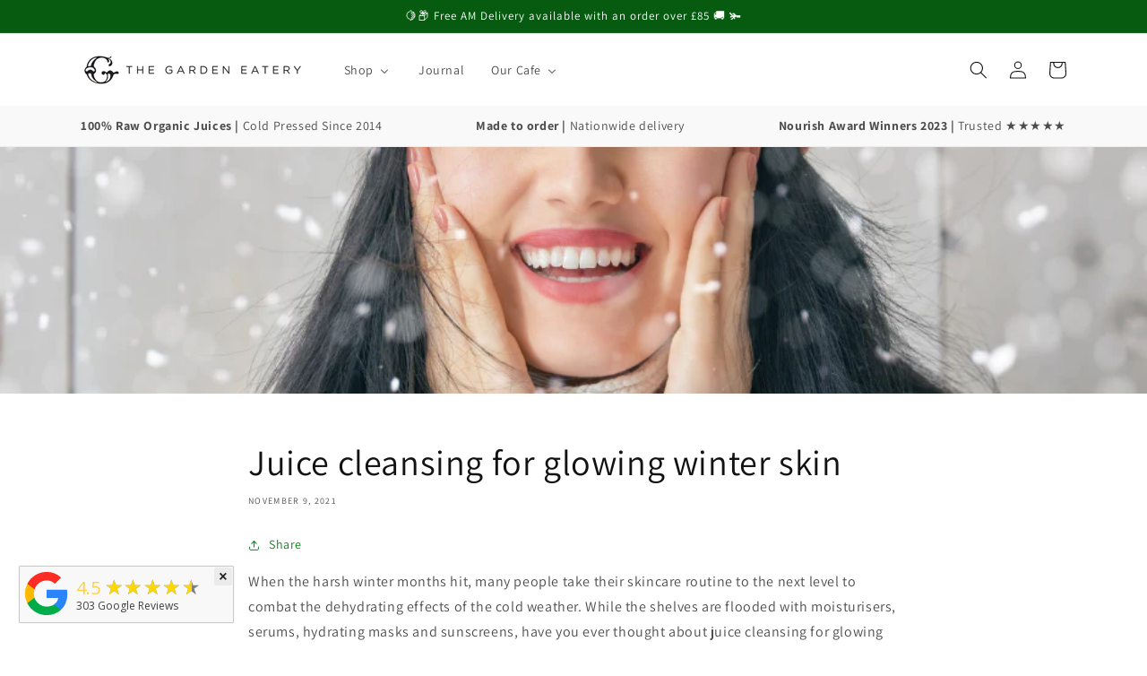

--- FILE ---
content_type: text/css
request_url: https://cdn-spurit.com/shopify-apps/loyaltypoints/store/2866c2cb805fe664d18ba7d4788b81df.css?1768713445822
body_size: -275
content:
/* Bar */
.slp-bar {
    padding: 3px;
    border: 1px solid #EBE4E4;
    border-radius: 1px;
    background: #ffe6e1;
}
.slp-bar .slp-bar-text {
    margin: 12px;
    color: #666666;
    font:  14px/14px sans-serif;
    text-decoration:none;
}
.slp-bar .slp-bar-button {
    padding:6px;
    color:#fff;
    font:bold 14px/14px sans-serif;
    text-decoration: none;
    border: 0px solid #f4f4f5;
    border-radius:5px;
    background: #258a3a;
}

/* Badge */
.slp-badge {
    border: 0 solid #EBE4E4;
    border-radius: 0;
    background: #767676;
}
.slp-badge .slp-badge-balance {
    padding: 8px;
    color: #FFFFFF;
    font:  14px/20px sans-serif;
    text-decoration: none;
    background: #edcecc;
}
.slp-badge .slp-badge-title {
    padding:8px;
    color: #FFFFFF;
    font:  14px/20px sans-serif;
    text-decoration: none;
}

/* Popup */

--- FILE ---
content_type: application/x-javascript
request_url: https://cdn-spurit.com/shopify-apps/loyaltypoints/store/2866c2cb805fe664d18ba7d4788b81df.js?1768713445822
body_size: 1356
content:
if(typeof Spurit === 'undefined') var Spurit = {};
if(typeof Spurit.Loyaltypoints === 'undefined') Spurit.Loyaltypoints = {};
Spurit.Loyaltypoints.settings = {"products":[{"id":412033,"shop_id":3894,"product_id":5268450640025,"created_at":"2024-07-09T22:23:54.000000Z","updated_at":"2024-07-09T22:23:54.000000Z"},{"id":412034,"shop_id":3894,"product_id":9759995521,"created_at":"2024-07-09T22:23:54.000000Z","updated_at":"2024-07-09T22:23:54.000000Z"},{"id":412035,"shop_id":3894,"product_id":4569216974985,"created_at":"2024-07-09T22:23:54.000000Z","updated_at":"2024-07-09T22:23:54.000000Z"},{"id":412036,"shop_id":3894,"product_id":4569214320777,"created_at":"2024-07-09T22:23:54.000000Z","updated_at":"2024-07-09T22:23:54.000000Z"},{"id":412037,"shop_id":3894,"product_id":9160162241,"created_at":"2024-07-09T22:23:54.000000Z","updated_at":"2024-07-09T22:23:54.000000Z"},{"id":412038,"shop_id":3894,"product_id":9160154113,"created_at":"2024-07-09T22:23:54.000000Z","updated_at":"2024-07-09T22:23:54.000000Z"},{"id":412039,"shop_id":3894,"product_id":9142529409,"created_at":"2024-07-09T22:23:54.000000Z","updated_at":"2024-07-09T22:23:54.000000Z"},{"id":412040,"shop_id":3894,"product_id":4508011823241,"created_at":"2024-07-09T22:23:54.000000Z","updated_at":"2024-07-09T22:23:54.000000Z"},{"id":412041,"shop_id":3894,"product_id":10308930689,"created_at":"2024-07-09T22:23:54.000000Z","updated_at":"2024-07-09T22:23:54.000000Z"},{"id":412042,"shop_id":3894,"product_id":10103076097,"created_at":"2024-07-09T22:23:54.000000Z","updated_at":"2024-07-09T22:23:54.000000Z"},{"id":412043,"shop_id":3894,"product_id":10308928129,"created_at":"2024-07-09T22:23:54.000000Z","updated_at":"2024-07-09T22:23:54.000000Z"},{"id":412044,"shop_id":3894,"product_id":4585935831177,"created_at":"2024-07-09T22:23:54.000000Z","updated_at":"2024-07-09T22:23:54.000000Z"},{"id":412045,"shop_id":3894,"product_id":9160356737,"created_at":"2024-07-09T22:23:54.000000Z","updated_at":"2024-07-09T22:23:54.000000Z"},{"id":412046,"shop_id":3894,"product_id":4569901891721,"created_at":"2024-07-09T22:23:54.000000Z","updated_at":"2024-07-09T22:23:54.000000Z"},{"id":412047,"shop_id":3894,"product_id":9202567809,"created_at":"2024-07-09T22:23:54.000000Z","updated_at":"2024-07-09T22:23:54.000000Z"},{"id":412048,"shop_id":3894,"product_id":9202555329,"created_at":"2024-07-09T22:23:54.000000Z","updated_at":"2024-07-09T22:23:54.000000Z"},{"id":412049,"shop_id":3894,"product_id":4585629778057,"created_at":"2024-07-09T22:23:54.000000Z","updated_at":"2024-07-09T22:23:54.000000Z"},{"id":412050,"shop_id":3894,"product_id":9160344129,"created_at":"2024-07-09T22:23:54.000000Z","updated_at":"2024-07-09T22:23:54.000000Z"},{"id":412051,"shop_id":3894,"product_id":9160245057,"created_at":"2024-07-09T22:23:54.000000Z","updated_at":"2024-07-09T22:23:54.000000Z"},{"id":412052,"shop_id":3894,"product_id":10119934849,"created_at":"2024-07-09T22:23:54.000000Z","updated_at":"2024-07-09T22:23:54.000000Z"},{"id":412053,"shop_id":3894,"product_id":9160336193,"created_at":"2024-07-09T22:23:54.000000Z","updated_at":"2024-07-09T22:23:54.000000Z"},{"id":412054,"shop_id":3894,"product_id":9160311553,"created_at":"2024-07-09T22:23:54.000000Z","updated_at":"2024-07-09T22:23:54.000000Z"},{"id":412055,"shop_id":3894,"product_id":4540165718153,"created_at":"2024-07-09T22:23:54.000000Z","updated_at":"2024-07-09T22:23:54.000000Z"},{"id":412056,"shop_id":3894,"product_id":4511081169033,"created_at":"2024-07-09T22:23:54.000000Z","updated_at":"2024-07-09T22:23:54.000000Z"},{"id":412057,"shop_id":3894,"product_id":4585627680905,"created_at":"2024-07-09T22:23:54.000000Z","updated_at":"2024-07-09T22:23:54.000000Z"},{"id":412058,"shop_id":3894,"product_id":9160366593,"created_at":"2024-07-09T22:23:54.000000Z","updated_at":"2024-07-09T22:23:54.000000Z"},{"id":412059,"shop_id":3894,"product_id":4585812754569,"created_at":"2024-07-09T22:23:54.000000Z","updated_at":"2024-07-09T22:23:54.000000Z"},{"id":412060,"shop_id":3894,"product_id":5268031832217,"created_at":"2024-07-09T22:23:54.000000Z","updated_at":"2024-07-09T22:23:54.000000Z"},{"id":412061,"shop_id":3894,"product_id":4585836380297,"created_at":"2024-07-09T22:23:54.000000Z","updated_at":"2024-07-09T22:23:54.000000Z"},{"id":412062,"shop_id":3894,"product_id":4585884811401,"created_at":"2024-07-09T22:23:54.000000Z","updated_at":"2024-07-09T22:23:54.000000Z"},{"id":412063,"shop_id":3894,"product_id":6018241364121,"created_at":"2024-07-09T22:23:54.000000Z","updated_at":"2024-07-09T22:23:54.000000Z"},{"id":412064,"shop_id":3894,"product_id":5948587180185,"created_at":"2024-07-09T22:23:54.000000Z","updated_at":"2024-07-09T22:23:54.000000Z"},{"id":412065,"shop_id":3894,"product_id":5948537077913,"created_at":"2024-07-09T22:23:54.000000Z","updated_at":"2024-07-09T22:23:54.000000Z"},{"id":412066,"shop_id":3894,"product_id":4540171387017,"created_at":"2024-07-09T22:23:54.000000Z","updated_at":"2024-07-09T22:23:54.000000Z"},{"id":412067,"shop_id":3894,"product_id":5268020920473,"created_at":"2024-07-09T22:23:54.000000Z","updated_at":"2024-07-09T22:23:54.000000Z"},{"id":412068,"shop_id":3894,"product_id":4582697173129,"created_at":"2024-07-09T22:23:54.000000Z","updated_at":"2024-07-09T22:23:54.000000Z"}],"shop":{"active":1,"point_name_singular":"Point","point_name_plural":"Points","spend_rate":"0.01","spendLimit":{"min_subtotal":"10.00","max_points_part":40,"min_subtotal_active":0,"max_points_part_active":1},"rewards":{"purchase":{"active":1,"amount":"0.10"},"share":{"active":1,"amount":20,"params":{"google_plus":{"active":false,"url":""},"twitter":{"active":false,"url":""},"facebook":{"active":true,"url":"https:\/\/www.facebook.com\/thegardenhale"},"pinterest":{"active":false,"url":""},"instagram":{"active":true,"url":"https:\/\/www.instagram.com\/thegardeneatery\/?hl=en"}}},"referral":{"active":1,"amount":750},"register":{"active":0,"amount":150},"visits":{"active":0,"amount":10,"limit_unit":"day"},"dob":{"active":0,"amount":0}},"shopfront":{"params":{"bar":{"active":false,"position":"bottom_fixed"},"badge":{"active":true,"position":"bottom_right_hor"},"points_info":{"type":["range"]}},"settings_text":{"bar":{"available":{"title":"Congrats! You already have some loyalty points!","button":"View My Loyalty Points"},"no_rewards":{"title":"Hey, what about earning some loyalty points?","button":"How to Earn Loyalty Points"},"not_logged_in":{"title":"Join our Loyalty Program to save on your first purchase!","button":"Join Now"}},"badge":{"title":"Loyalty Points","number":500},"widget":[],"popup_pages":{"info":{"tab":"Rewards Conditions","heading":"How to Gain"},"history":{"tab":"Rewards History","heading":"Your Rewards"},"terms":{"tab":"Terms of Use","heading":""},"text":{"earningPoints":"Ways of Earning Points","numberPoints":"Number of Points","purchase":"Product Purchases","social_sharing":"Social Follow","referral":"Referral Link Sharing and Purchase","register":"Creating a Store Account","visits_customer":"Regular Customers' Visits","history":"Rewards History","forEach":"For Each","info":"Rewards Conditions","terms":"Terms of Use","redeemed":"Total Redeemed:","available":"Available Points:","copyLink":"Copy Link","copiedLink":"Copied","singUp":"Sign Up","youCanEarn":"You can earn","currentPointsBalance":"My current Points Balance","historySortBy":"Sort By","historyType":"Type","historyDate":"Date","historyShow":"Show","historyAllTime":"All Time","historyDays":"Days","didntEarnPoint":"You didn't earn points yet","tabHistoryEmpty":"There is no data yet.","tabHistoryChargeExpired":"Expired","tabHistoryChargePurchase":"Used for Purchases","tabHistoryOrderCancel":"Order canceled","manualEditing":"Manual editing","termsContent":"You can apply [plural] for orders with total price over [currency] [min_subtotal].\\n[max_points_part] % of order can be paid at the cart page using [plural].\\n1 [singular] can give you [currency] [spend_rate] discount.\\nYou will receive [plural] for the purchase when the order receives \"Paid\" status."}},"redeem_text":{"btnApply":"Apply Points","btnReset":"Reset"}},"selectors":{"points_info":{"auto":false,"position":"after","selector":"#shopify-section-product-template .product-single__price"},"redeem":{"auto":false,"position":"after","selector":".cart-wrapper > div > h2"},"cart_total":{"auto":false,"position":"before","selector":".totals__subtotal-value"}}}}}